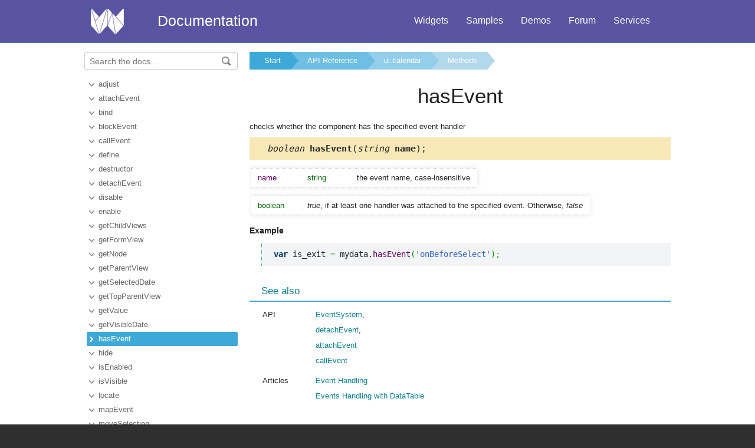

--- FILE ---
content_type: text/html
request_url: https://docs.webix.com/api__link__ui.calendar_hasevent.html
body_size: 2920
content:
<!doctype html>
<html>
	<head>
		<link rel="stylesheet" type="text/css" href="assets/docs.css?v=1769173558">
		<link rel="stylesheet" type="text/css" href="assets/theme.css?v=1769173558">
		<link rel="search" type="application/opensearchdescription+xml" title="Webix Docs" href="assets/opensearch.xml">
		<meta http-equiv="Content-Type" content="text/html; charset=utf-8">
		<meta name="viewport" content="initial-scale = 1.0" />
		<meta name="description" content="Webix Documentation: Methods of ui.calendar. This page contains hasEvent documentation to help in learning the library." />
		<link href="./assets/favicon.ico" rel="shortcut icon" />
		<link rel="canonical" href="https://docs.webix.com/api__link__ui.calendar_hasevent.html" />
		<link rel="alternate" hreflang="en" href="https://docs.webix.com/api__link__ui.calendar_hasevent.html" />
		<link rel="alternate" hreflang="ru" href="https://ru.docs.webix.com/api__link__ui.calendar_hasevent.html" />
		<link rel="alternate" hreflang="x-default" href="https://docs.webix.com/api__link__ui.calendar_hasevent.html"  />
		<!--[if lte IE 9]>
			<link rel="stylesheet" type="text/css" href="assets/ie.css" />
		<![endif]-->
		<!-- stub -->
		<title>hasEvent of ui.calendar, Methods Webix Docs</title>
	</head>
<body class="page_">
	<!-- Google Tag Manager --><script>(function(w,d,s,l,i){w[l]=w[l]||[];w[l].push({'gtm.start':new Date().getTime(),event:'gtm.js'});var f=d.getElementsByTagName(s)[0],j=d.createElement(s),dl=l!='dataLayer'?'&l='+l:'';j.async=true;j.src='https://www.googletagmanager.com/gtm.js?id='+i+dl;f.parentNode.insertBefore(j,f);})(window,document,'script','dataLayer','GTM-NWFJLQ7');</script><!-- End Google Tag Manager -->
	<a name="top"></a>

	<div class='headerBox'>
	<div class="header">
		<div class='content'>
			<a href='https://webix.com' class='top_logo'></a>
			<div class='top_menu'>
				<a href="https://webix.com/widgets/?utm_source=docs.webix.com">Widgets</a>
				<a href="https://snippet.webix.com/gallery/core">Samples</a>
				<a href="https://webix.com/demos/?utm_source=docs.webix.com">Demos</a>
				<a href="https://forum.webix.com">Forum</a>
				<a href="https://webix.com/services/">Services</a>
			</div>
			<span><a href='https://docs.webix.com' style="color:white">Documentation</a></span>
		</div>
	</div>
	</div>

	<div class="body">
		<div class="content">
		<div class="navigation">
			<div id="doc_navigation">
			<div class="search">
				<form method="get" action="search.php">
					<input type="text" accesskey="f" name="query" placeholder="Search the docs..." value="" autocomplete="off">
						<button type="submit"><img src="assets/common/search_icon.png"/></button>
				</form>
			</div>
			<ul><li class=""><a href="api__link__ui.calendar_adjust.html">adjust</a></li><li class=""><a href="api__link__ui.calendar_attachevent.html">attachEvent</a></li><li class=""><a href="api__link__ui.calendar_bind.html">bind</a></li><li class=""><a href="api__link__ui.calendar_blockevent.html">blockEvent</a></li><li class=""><a href="api__link__ui.calendar_callevent.html">callEvent</a></li><li class=""><a href="api__link__ui.calendar_define.html">define</a></li><li class=""><a href="api__link__ui.calendar_destructor.html">destructor</a></li><li class=""><a href="api__link__ui.calendar_detachevent.html">detachEvent</a></li><li class=""><a href="api__link__ui.calendar_disable.html">disable</a></li><li class=""><a href="api__link__ui.calendar_enable.html">enable</a></li><li class=""><a href="api__link__ui.calendar_getchildviews.html">getChildViews</a></li><li class=""><a href="api__link__ui.calendar_getformview.html">getFormView</a></li><li class=""><a href="api__link__ui.calendar_getnode.html">getNode</a></li><li class=""><a href="api__link__ui.calendar_getparentview.html">getParentView</a></li><li class=""><a href="api__ui.calendar_getselecteddate.html">getSelectedDate</a></li><li class=""><a href="api__link__ui.calendar_gettopparentview.html">getTopParentView</a></li><li class=""><a href="api__ui.calendar_getvalue.html">getValue</a></li><li class=""><a href="api__ui.calendar_getvisibledate.html">getVisibleDate</a></li><li class=" current"><a href="api__link__ui.calendar_hasevent.html">hasEvent</a></li><li class=""><a href="api__link__ui.calendar_hide.html">hide</a></li><li class=""><a href="api__link__ui.calendar_isenabled.html">isEnabled</a></li><li class=""><a href="api__link__ui.calendar_isvisible.html">isVisible</a></li><li class=""><a href="api__ui.calendar_locate.html">locate</a></li><li class=""><a href="api__link__ui.calendar_mapevent.html">mapEvent</a></li><li class=""><a href="api__link__ui.calendar_moveselection.html">moveSelection</a></li><li class=""><a href="api__link__ui.calendar_queryview.html">queryView</a></li><li class=""><a href="api__ui.calendar_refresh.html">refresh</a></li><li class=""><a href="api__ui.calendar_render.html">render</a></li><li class=""><a href="api__link__ui.calendar_resize.html">resize</a></li><li class=""><a href="api__ui.calendar_selectdate.html">selectDate</a></li><li class=""><a href="api__ui.calendar_setvalue.html">setValue</a></li><li class=""><a href="api__link__ui.calendar_show.html">show</a></li><li class=""><a href="api__ui.calendar_showcalendar.html">showCalendar</a></li><li class=""><a href="api__link__ui.calendar_unbind.html">unbind</a></li><li class=""><a href="api__link__ui.calendar_unblockevent.html">unblockEvent</a></li></ul>
			</div>
		</div>

		<div class='doc' id='doc_content'>
			
			
			<div class='breadcrumb'><a class="n1" href="./">Start</a><a class="n2" href="api__toc__ui.html">API Reference</a><a class="n3" href="api__refs__ui.calendar.html">ui.calendar</a><a class="n4" href="api__refs__ui.calendar_methods.html">Methods</a></div>
<h1>hasEvent</h1>
<!-- Content Area -->


<p>checks whether the component has the specified event handler</p>



<div class='signature'><em>boolean</em> <b>hasEvent</b>(<em>string</em><b> name</b>);</div>




<table cellspacing='0' class='apitable t3col'><tr class=''><td class='pname'> name</div><td class='ptype'>string</td><td>the event name, case-insensitive</td></tr></table>

<table cellspacing='0' class='apitable'><td class='ptype'>boolean</td><td><i>true</i>, if at least one handler was attached to the specified event. Otherwise, <i>false</i></td></tr></table>


<h4>Example</h4><p><pre><code><pre class="js"><span class="kw2">var</span> is_exit <span class="sy0">=</span> mydata.<span class="me1">hasEvent</span><span class="br0">&#40;</span><span class="st0">'onBeforeSelect'</span><span class="br0">&#41;</span><span class="sy0">;</span></pre></code></pre>
</p>











<div class='h2'>See also</div><div class='apitable'><li><div class='alsogroup'>API</div><div><ul><li><a class="link-" href="api__refs__eventsystem.html">EventSystem</a>,</li>
<li><a class="link-" href="api__eventsystem_detachevent.html">detachEvent</a>,</li>
<li><a class="link-" href="api__eventsystem_attachevent.html">attachEvent</a></li>
<li><a class="link-" href="api__eventsystem_callevent.html">callEvent</a></li></ul></div></li><li><div class='alsogroup'>Articles</div><div><ul><li><a class="link-" href="desktop__event_handling.html">Event Handling</a></li>
<li><a class="link-" href="datatable__events_handling.html">Events Handling with DataTable</a></li></ul></div></li></div>


<!-- Content Area End -->
			<a href='#top' class='top_link'>Back to top</a>
			
			
		</div>
		</div>
	</div>
	<div class="footer">
		<div class='content'>
			<ul class='column'>
	<li class='group'>Components</li>
<li><a href='desktop__accordion.html'>Accordion</a></li>
<li><a href='desktop__calendar.html'>Calendar</a></li>
<li><a href='desktop__carousel.html'>Carousel</a></li>
<li><a href='desktop__chart.html'>Chart</a></li>
<li><a href='desktop__controls.html'>Controls</a></li>
<li><a href='desktop__comments.html'>Comments</a></li>
<li><a href='datatable__index.html'>DataTable</a></li>

</ul>

<ul class='column'>
	<li class='group'>&nbsp;</li>
<li><a href='desktop__dataview.html'>DataView</a></li>
<li><a href='desktop__filter.html'>Filter</a></li>
<li><a href='desktop__form.html'>Form</a></li>
<li><a href='desktop__layout.html'>Layout</a></li>
<li><a href='desktop__list.html'>List</a></li>
<li><a href='desktop__menu.html'>Menu</a></li>
<li><a href='desktop__tabview.html'>Tabview</a></li>
</ul>

<ul class='column'>
	<li class='group'>&nbsp;</li>
<li><a href='desktop__timeline.html'>Timeline</a></li>
<li><a href='desktop__toolbar.html'>Toolbar</a></li>
<li><a href='datatree__index.html'>Tree</a></li>
<li><a href='desktop__treetable.html'>TreeTable</a></li>
<li><a href='desktop__unitlist.html'>UnitList</a></li>
<li><a href='desktop__uploader.html'>Uploader</a></li>
<li><a href='desktop__window.html'>Window</a></li>
</ul>

<ul class='column'>
	<li class='group'>Complex Widgets</li>
<li><a href='desktop__pivot_jet.html'>Pivot</a></li>
<li><a href='desktop__kanban_board.html'>Kanban Board</a></li>
<li><a href='desktop__query.html'>Query</a></li>
<li><a href='desktop__filemanager.html'>File Manager</a></li>
<li><a href='desktop__docmanager.html'>Document Manager</a></li>
<li><a href='desktop__spreadsheet.html'>SpreadSheet</a></li>
<li><a href='desktop__desktop.html'>Desktop</a></li>
</ul>

<ul class='column'>
	<li class='group'>&nbsp;</li>
<li><a href='desktop__usermanager.html'>User Manager</a></li>
<li><a href='desktop__chat.html'>Chat</a></li>
<li><a href='desktop__desktop_scheduler.html'>Scheduler</a></li>
<li><a href='desktop__gantt.html'>Gantt</a></li>
<li><a href='desktop__report.html'>Report Manager</a></li>
<li><a href='desktop__diagram.html'>Diagram</a></li>
<li><a href='diagram__editor.html'>Diagram Editor</a></li>
<li><a href='desktop__todo.html'>ToDo</a></li>
</ul>


<ul class='column'>
	<li class='group'>Resources</li>
	<li><a href='https://snippet.webix.com/'>Snippet Editor</a></li>
    <li><a href='https://designer.webix.com/'>UI Designer</a></li>
	<li><a href='https://webix.com/skin-builder/'>Skin Builder</a></li>
    <li><a href='https://webix.com/form-builder/'>Form Builder</a></li>
	<li><a href='https://webix.com/tutorials/'>Tutorials</a></li>
    <li><a href='https://webix.com/blog/'>Blog</a></li>
    <li><a href='https://webix.com/clients/'>Client Area</a></li>
</ul>


<div class="right-part-footer">
    <ul class="soc-links-footer">
        <li><a href="http://www.facebook.com/webixui" target="_blank" title="Facebook" class="facebook-link"></a></li>
        <li><a href="https://twitter.com/intent/follow?screen_name=WebixUI" target="_blank" title="Twitter" class="twitter-link"></a></li>
        <li><a href="https://www.linkedin.com/showcase/10607867/" target="_blank" title="linkedIn" class="linked-in-link"></a></li>
        <li><a href="https://www.instagram.com/webixui/" target="_blank" title="instagram" class="instagram-link"></a></li>
        <li><a href="https://webix-ui.medium.com/" target="_blank" title="medium" class="medium-link"></a></li>
    </ul>

    <div class="copy-rights">
        <a href="https://webix.com" title="" class="footer-logo">Webix</a>
        <span>
            © XB Software Ltd<br>
            2013-2026
        </span>
    </div>

</div>

		</div>
	</div>
	<script src="assets/autocomplete.js" type="text/javascript" charset="utf-8"></script>
	<script type="text/javascript">
		AutoComplete_init("");
		Scroll_init();
	</script>
</body>
</html>